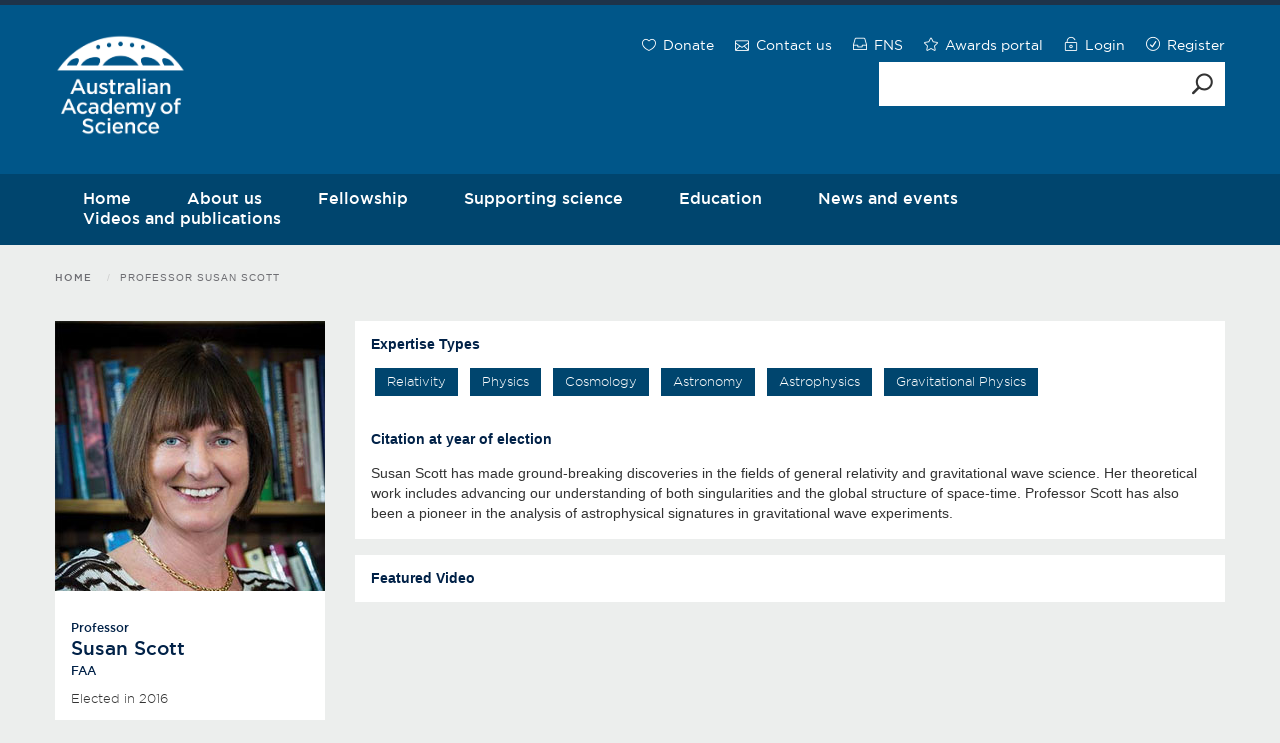

--- FILE ---
content_type: text/html; charset=utf-8
request_url: https://www.science.org.au/profile/susan-scott
body_size: 109303
content:

<!doctype html>
<html lang="en">
<head>

    <!-- Google Tag Manager -->
    <script>(function(w,d,s,l,i){w[l]=w[l]||[];w[l].push({'gtm.start':
    new Date().getTime(),event:'gtm.js'});var f=d.getElementsByTagName(s)[0],
    j=d.createElement(s),dl=l!='dataLayer'?'&l='+l:'';j.async=true;j.src=
    'https://www.googletagmanager.com/gtm.js?id='+i+dl;f.parentNode.insertBefore(j,f);
    })(window,document,'script','dataLayer','GTM-P8KST3FN');</script>
    <!-- End Google Tag Manager -->
    
    <!-- Google tag (gtag.js) -->
    <!-- <script async src="https://www.googletagmanager.com/gtag/js?id=G-DTRLWP9WR5"></script>
    <script>
    window.dataLayer = window.dataLayer || [];
    function gtag(){dataLayer.push(arguments);}
    gtag('js', new Date());

    gtag('config', 'G-DTRLWP9WR5');
    </script> -->
    
    <meta charset="utf-8">
    <meta http-equiv="x-ua-compatible" content="ie=edge">
    <meta name="description" content="">
    <meta name="viewport" content="width=device-width, initial-scale=1">
    <link rel="icon" href="/sites/all/themes/simpleclean/images/favicon-16x16.png" type="image/x-icon">
    <!--[if lt IE 9]>
    <script src="//html5shiv.googlecode.com/svn/trunk/html5.js"></script>
    <![endif]-->
    <!--[if IE]><![endif]-->
<meta http-equiv="Content-Type" content="text/html; charset=utf-8" />
<link rel="preconnect" href="//i.imgur.com" />
<link rel="preconnect" href="//www.science.org.au" />
<link rel="preconnect" href="//s3-us-west-2.amazonaws.com" />
<link rel="preconnect" href="//via.placeholder.com" />
<script src="https://www.google.com/recaptcha/api.js?hl=en" async="async" defer="defer"></script>
<link rel="shortcut icon" href="https://www.science.org.au/sites/all/themes/simpleclean/favicon.ico" type="image/vnd.microsoft.icon" />
<meta name="generator" content="Drupal 7 (http://drupal.org)" />
<link rel="image_src" href="https://www.science.org.au/files/userfiles/about/images/aas-meta-fallback.jpg" />
<link rel="canonical" href="https://www.science.org.au/profile/susan-scott" />
<link rel="shortlink" href="https://www.science.org.au/user/4639" />
<meta property="og:type" content="profile" />
<meta property="og:title" content="Susan Scott" />
<meta property="og:image" content="https://www.science.org.au/files/userfiles/about/images/aas-meta-fallback.jpg" />
<meta property="og:image:url" content="https://www.science.org.au/files/userfiles/about/images/aas-meta-fallback.jpg" />
<meta property="og:image:secure_url" content="https://www.science.org.au/files/userfiles/about/images/aas-meta-fallback.jpg" />
<meta name="twitter:card" content="summary_large_image" />
<meta name="twitter:url" content="https://www.science.org.au/profile/susan-scott" />
<meta name="twitter:title" content="Susan Scott" />
<meta name="twitter:image" content="https://www.science.org.au/files/userfiles/about/images/aas-meta-fallback.jpg" />
<meta property="profile:username" content="Susan Scott" />
    <title>Susan Scott | Australian Academy of Science</title>
    <link type="text/css" rel="stylesheet" href="https://www.science.org.au/sites/default/files/advagg_css/css__dnM785nQsah_91W8ByeL9MLHNfskyy2PdYkSj1ptyAM__YJAsgbq7qx_EKq7PW8BxjG43GX_cBcIuK7_fqeg1Tt8__zfy4Xkh3iw6eXgIsB8gx5m4sRnSBTeuODxT9EON_VAs.css" media="all" />
<link type="text/css" rel="stylesheet" href="https://www.science.org.au/sites/default/files/advagg_css/css__iKTEUd6a9-HyWrPjoSGScyyYNIf5JWBLgXI6m5CDJw4__WaBmvSweuIPnaF_5r6HT6StsHPs_RLcBPOOqdom_Oro__zfy4Xkh3iw6eXgIsB8gx5m4sRnSBTeuODxT9EON_VAs.css" media="all" />

<!--[if lt IE 7]>
<link type="text/css" rel="stylesheet" href="https://www.science.org.au/sites/all/themes/simpleclean/ie6.css?t8ja41" media="all" />
<![endif]-->
	
    <script type="text/javascript" src="https://www.science.org.au/sites/default/files/advagg_js/js__19dgGMvHuFj7UzjAVj6GNiABcXxNHrCSobmsPK97qaQ__-LPxurPlUG7Ev8FaaLV-aZIoYT1naFzELzGcnLZU4JY__zfy4Xkh3iw6eXgIsB8gx5m4sRnSBTeuODxT9EON_VAs.js"></script>
<script type="text/javascript" src="https://www.science.org.au/sites/default/files/advagg_js/js__cSlkfEJGsnKVwUM6SptSEYL15W_k9AZw5m2HzYt1myE__kUQtutINRPITQWL4YZ9R7XvgQIyYuIPcHZyBOeq4tHE__zfy4Xkh3iw6eXgIsB8gx5m4sRnSBTeuODxT9EON_VAs.js"></script>
<script type="text/javascript" src="https://www.science.org.au/sites/default/files/advagg_js/js__xouthP-g7xE5hA-PROYBkwsbbMP5LwqoZ43f06QmFAk__LXkLgulqQ7f2_-ynbszo_Xwkjij0QZ41abvYnZNmb2s__zfy4Xkh3iw6eXgIsB8gx5m4sRnSBTeuODxT9EON_VAs.js"></script>
<script type="text/javascript" src="https://www.science.org.au/sites/default/files/advagg_js/js__gYrH7QoldyJIzmUwtrfKUpD90miR0FTr_gZKTxsr5XI___DZNMQzK1ZC14fTyWbA-SCUvkKBkQE7cT-Xv9ip2JBQ__zfy4Xkh3iw6eXgIsB8gx5m4sRnSBTeuODxT9EON_VAs.js"></script>
<script type="text/javascript">
<!--//--><![CDATA[//><!--
jQuery.extend(Drupal.settings, {"basePath":"\/","pathPrefix":"","ajaxPageState":{"theme":"simpleclean","theme_token":"J4zucRGEUeIlGaCZ7o1U6ozy0OqLbsSWNE1YVK3jRMs","css":{"sites\/all\/modules\/email_2_auth\/sites\/all\/themes\/simpleclean\/css\/email-2-fa.css":1,"sites\/all\/modules\/wfm\/styles.css":1,"sites\/all\/themes\/simpleclean\/bootstrap-3.3.5-dist\/css\/bootstrap.min.css":1,"sites\/all\/themes\/simpleclean\/fonts\/elegant_font\/css\/font.css":1,"sites\/all\/themes\/simpleclean\/css\/jquery.bxslider.css":1,"sites\/all\/themes\/simpleclean\/css\/font-stylesheet.css":1,"sites\/all\/themes\/simpleclean\/css\/style.css":1,"sites\/all\/themes\/simpleclean\/css\/responsive.css":1,"sites\/all\/themes\/simpleclean\/css\/member.css":1,"sites\/all\/themes\/simpleclean\/css\/custom.css":1,"sites\/all\/themes\/simpleclean\/css\/profile-fellow.css":1,"sites\/all\/themes\/simpleclean\/css\/treatment-db.css":1,"sites\/all\/themes\/simpleclean\/css\/jquery-ui.css":1,"sites\/all\/themes\/simpleclean\/css\/conversations.css":1,"sites\/all\/themes\/simpleclean\/css\/library-archive.css":1,"sites\/all\/themes\/simpleclean\/ie6.css":1},"js":{"misc\/jquery.js":1,"misc\/jquery-extend-3.4.0.js":1,"misc\/jquery.once.js":1,"misc\/drupal.js":1,"misc\/ui\/jquery.ui.core.min.js":1,"misc\/ui\/jquery.ui.widget.min.js":1,"misc\/ui\/jquery.ui.position.min.js":1,"sites\/all\/modules\/behavior_weights\/behavior_weights.js":1,"sites\/all\/modules\/captcha\/captcha.js":1,"sites\/all\/themes\/simpleclean\/js\/jquery-1.11.3.min.js":1,"sites\/all\/themes\/simpleclean\/js\/jquery-ui.min.js":1,"sites\/all\/themes\/simpleclean\/js\/matchHeight.js":1,"sites\/all\/themes\/simpleclean\/js\/jquery.bxslider.min.js":1,"sites\/all\/themes\/simpleclean\/js\/icheck.js":1,"sites\/all\/themes\/simpleclean\/js\/input-unrequirer.js":1,"sites\/all\/themes\/simpleclean\/js\/jquery.slicknav.js":1,"sites\/all\/themes\/simpleclean\/js\/jquery.browser.detection.js":1,"sites\/all\/themes\/simpleclean\/js\/main.js":1,"sites\/all\/themes\/simpleclean\/js\/custom1.js":1}},"gss":{"key":"015484854922464240959:pj6qqucqwjk"},"urlIsAjaxTrusted":{"\/search":true,"\/search\/node":true}});
//--><!]]>
</script>
    <script>
        window.ga=window.ga||function(){(ga.q=ga.q||[]).push(arguments)};ga.l=+new Date;
        ga('create', 'UA-20351753-2', 'auto');
        ga('send', 'pageview');
    </script>
   <script async src='https://www.google-analytics.com/analytics.js'></script>
</head>
<body class="events-details-page html not-front not-logged-in one-sidebar sidebar-first page-user page-user- page-user-4639">

<!-- Google Tag Manager (noscript) -->
<noscript><iframe src="https://www.googletagmanager.com/ns.html?id=GTM-P8KST3FN"
height="0" width="0" style="display:none;visibility:hidden"></iframe></noscript>
<!-- End Google Tag Manager (noscript) -->

<div class="visible-print">
    <img src="[data-uri]"/>
</div>
<script>
    window.fbAsyncInit = function() {
        FB.init({
            appId: '2062892830610260',
            autoLogAppEvents: true,
            xfbml: true,
            version: 'v3.3'
        });
    };
</script>
<script async defer src="https://connect.facebook.net/en_US/sdk.js"></script>
<div class="science-bar">
    <div class="container">
        <ul class="science-bar-menu">
            
    </div>
</div>
<div class="header-wrap">
    <div class="container">
        <div class="row">
            <div class="col-md-12 col-sm-12 col-xs-12 mobile-header-top">
                <div class="header-top border-bottom">
                    <ul>
                                                <li><a href="/donate"><i class="icon_heart_alt"></i><span>Donate</span></a></li>
                        <li><a href="/about-us/contact-us"><i class="icon_mail_alt"></i><span>Contact us</span></a></li>
                        <li><a href="https://fns.science.org.au/"><i class="icon_drawer_alt"></i><span>FNS</span></a></li>
                        <li><a href="https://science.grantplatform.com/"><i class="icon_star_alt"></i><span>Awards portal</span></a></li>
                        <li><a href="/user/login"><i class="icon_lock-open_alt"></i><span>Login</span></a></li><li><a href="/user/register"><i class="icon_check_alt2"></i><span>Register</span></a></li>                    </ul>
                </div>
            </div>
        </div>
        <div class="row">
            <div class="header-middle">
                <div class="col-md-6 col-sm-6 col-xs-6">
                    <div class="logo-section">
                        <a href="/" title="Australian academy of science"><img src="[data-uri]" alt="" /></a>
                    </div>
                </div>
                <div class="col-md-6 col-sm-6 col-xs-6 top_right">
                    <div class="header-middle-right">
                        <div class="social-links">
                                                    </div>

                        <div class="search-box input-group input-group-unstyled desktop">
                                                                                <form action="/search" method="get" id="views-exposed-form-search-api-page" accept-charset="UTF-8"><div><div class="views-exposed-form">
  <div class="views-exposed-widgets clearfix">
          <div id="edit-search-wrapper" class="views-exposed-widget views-widget-filter-search_api_multi_fulltext">
                  <label for="edit-search">
            Search website          </label>
                        <div class="views-widget">
          <div class="form-item form-type-textfield form-item-search">
 <input type="text" id="edit-search" name="search" value="" size="30" maxlength="128" class="form-text" />
</div>
        </div>
              </div>
                    <div class="views-exposed-widget views-submit-button">
      <i class="icon_search"></i><input type="submit" id="edit-submit-search-api" name="" value="" class="form-submit" />    </div>
      </div>
</div>
</div></form>	                                                      </div>
                        <div class="mobile_menu"></div>
                        <div class="mobile-search-container">
                            <span><i class="icon_search"></i></span>
                            <label>SEARCH</label>
                        </div>
                    </div>
                </div>
            </div>
        </div>
    </div>
    <div class="conatiner-fluid no-padding menu-block">
        <div class="container">
            <div class="row">
                                                        <ul class="col-md-12 menu-option" id="menu"><li class="first  menu-mlid-218"><a href="/" title="">Home</a></li>
<li class=" menu-mlid-473"><a href="/about-us" title="">About us</a><ul><li class="first  has-children menu-mlid-479"><a href="/about-us/the-academy" title="">The Academy</a></li>
<li class=" has-children menu-mlid-485"><a href="/about-us/governance" title="">Governance</a></li>
<li class=" has-children menu-mlid-491"><a href="/about-us/the-shine-dome" title="">The Shine Dome</a></li>
<li class=" menu-mlid-502"><a href="/about-us/careers" title="">Careers</a></li>
<li class=" menu-mlid-503"><a href="/about-us/support-us" title="">Philanthropy</a></li>
<li class=" menu-mlid-11841"><a href="/library-and-archive" title="">Library and Archive</a></li>
<li class="last  menu-mlid-563"><a href="/node/70" title="">Contact us</a></li>
</ul></li>
<li class=" menu-mlid-474"><a href="/fellowship" title="">Fellowship</a></li>
<li class=" menu-mlid-475"><a href="/supporting-science" title="">Supporting science</a><ul><li class="first  menu-mlid-11727"><a href="/climate-change-hub" title="">Climate change hub</a></li>
<li class=" has-children menu-mlid-543"><a href="/supporting-science/science-advice-and-policy" title="">Science advice and policy</a></li>
<li class=" menu-mlid-9986"><a href="/supporting-science/awards-and-opportunities" title="">Awards and opportunities</a></li>
<li class=" has-children menu-mlid-678"><a href="/supporting-science/national-committees-for-science" title="">National Committees for Science</a></li>
<li class=" has-children menu-mlid-542"><a href="/supporting-science/international-representation" title="">International representation</a></li>
<li class=" menu-mlid-12191"><a href="https://www.science.org.au/supporting-science/international-science-council-regional-focal-point-for-asia-and-the-pacific" title="">ISC Asia Pacific</a></li>
<li class=" has-children menu-mlid-7076"><a href="/supporting-science/future-earth-australia" title="">Future Earth Australia</a></li>
<li class=" has-children menu-mlid-9746"><a href="/supporting-science/diversity-and-inclusion" title="">Diversity and inclusion</a></li>
<li class=" has-children menu-mlid-5879"><a href="/supporting-science/early-and-mid-career-researchers-0" title="">Early- and mid-career researchers</a></li>
<li class="last  menu-mlid-660"><a href="/supporting-science/other-initiatives" title="">Other initiatives</a></li>
</ul></li>
<li class=" menu-mlid-477"><a href="/education-page" title="">Education</a><ul><li class="first  has-children menu-mlid-3488"><a href="/education/academy-school-education-programs" title="">Academy school education programs</a></li>
<li class=" menu-mlid-739"><a href="/education/discover-science-our-videos-and-articles" title="">Science videos and articles</a></li>
<li class=" has-children menu-mlid-3834"><a href="/education/immunisation-climate-change-genetic-modification" title="">Immunisation, climate change and genetic modification</a></li>
<li class="last  has-children menu-mlid-743"><a href="/education/history-of-australian-science" title="">History of Australian science</a></li>
</ul></li>
<li class=" menu-mlid-334"><a href="/news-and-events" title="">News and events</a><ul><li class="first  menu-mlid-335"><a href="/news-and-events/news-and-media-releases" title="">News and media releases</a></li>
<li class=" menu-mlid-11791"><a href="/news-and-events/social-media" title="Social Media">Social media</a></li>
<li class=" has-children menu-mlid-478"><a href="/news-and-events/events" title="">Events</a></li>
<li class="last  has-children menu-mlid-728"><a href="/news-and-events/newsletters" title="">Newsletters</a></li>
</ul></li>
<li class="last  menu-mlid-9024"><a href="/videos-and-publications" title="">Videos and publications</a><ul><li class="first  menu-mlid-9026"><a href="/videos-and-publications/videos-and-articles" title="">Videos and articles</a></li>
<li class=" menu-mlid-9025"><a href="/videos-and-publications/publications" title="">Publications</a></li>
<li class="last  menu-mlid-12619"><a href="https://www.science.org.au/curious/" title="">Curious</a></li>
</ul></li>
</ul>                             </div>
        </div>
    </div>
</div>
<div class="mobilebox-container">
    <div class="container">
        <div class="row">
            <div class="col-md-12">
                <div class="serarch-box mobile">
                    <form class="search-form gss" action="/search/node" method="post" id="search-form" accept-charset="UTF-8"><div><div class="container-inline form-wrapper" id="edit-basic"><div class="form-item form-type-textfield form-item-keys">
 <input placeholder="Search Website" type="text" id="edit-keys" name="keys" value="" size="40" maxlength="255" class="form-text" />
</div>
<input type="submit" id="edit-submit--2" name="op" value="Search" class="form-submit" /></div><input type="hidden" name="form_build_id" value="form-ITLisvHrWnyC71QzmQ5dQNyNYpiFwXd2znRuk3QqnBI" />
<input type="hidden" name="form_id" value="search_form" />
</div></form>                </div>
            </div>
        </div>
    </div>
</div>


<div id="ajaxWrap">
    <div class="container body-container">
                    <div class="breadcrumb-links">
                <h2 class="element-invisible">You are here</h2><ul class="breadcrumb"><li><a href="/">Home</a></li><li>Professor Susan Scott</li></ul>            </div>
        

        
        
        <div class="row">
    <div class="col-lg-12 col-md-12 col-sm-12 paddding-0">

<!-- show a button to add a fellow referee if this is a referee node edit page -->
  
    
                
    
    
                                
<div class="user-profile-fellow user-profile-fellow--single">
  <div class="row">
    <div class="col-md-3 mb-2">
                    <div class="user-profile-fellow__image">
          <img src="https://www.science.org.au/sites/default/files/scott.jpg" class="img-responsive">
        </div>
            <div class="user-profile-fellow__details">
        <div class="up-region">
          <h4>
                          <span>Professor </span><br>
                        Susan Scott                          <br><span>FAA </span>
                      </h4>
                      <div class="text-light mb-1">
              Elected in 2016                          </div>
                                <div class="text-light mb-1">
              The Australian National University            </div>
                                <!-- <div class="text-light mb-1"> -->
                        <!-- </div> -->
                    <!--right here-->
                      <div class="text-light mb-2">
              Australian Capital Territory, Australia            </div>
                  </div>
                          <div class="up-region up-region-border ft-12 text-center">
            <a href="https://physics.anu.edu.au/people/profile.php?ID=291&tab=publications" target="_blank" class="organisation-link text-center">
              View profile at institution
            </a>
          </div>
                          <div class="up-region">
            <ul class="social-links text-center">
                                            <li class="twitter">
                  <a href="https://twitter.com/ozgravityguru" target="_blank">
                    <i class="social_twitter"></i>
                  </a>
                </li>
                                                                                  </ul>
          </div>
              </div>
                      </div>
    <div class="col-md-9">

      <!--  -->

      

              <div class="user-profile-fellow__details">
          <div class="up-region">
            <h5>Expertise Types</h5>
          </div>
        </div>
        <div class="user-profile-fellow__details mb-0 pt-0">
          <div class="up-region">
            <div class="user-profile-fellow__tags">
                              <span class="text-light">Relativity</span>
                              <span class="text-light">Physics</span>
                              <span class="text-light">Cosmology</span>
                              <span class="text-light">Astronomy</span>
                              <span class="text-light">Astrophysics</span>
                              <span class="text-light">Gravitational Physics</span>
                          </div>
          </div>
        </div>
            
              <div class="user-profile-fellow__details mt-2">
          <div class="up-region">
            <h5>Citation at year of election</h5>
          </div>
        </div>
        <div class="user-profile-fellow__details mb-2 pt-0">
          <div class="up-region">
            Susan Scott has made ground-breaking discoveries in the fields of general relativity and gravitational wave science. Her theoretical work includes advancing our understanding of both singularities and the global structure of space-time. Professor Scott has also been a pioneer in the analysis of astrophysical signatures in gravitational wave experiments.          </div>
        </div>
                    <div class="user-profile-fellow__details">
          <div class="up-region">
            <h5>Featured Video </h5>
          </div>
        </div>
        <div class="embed-container">
          <iframe width="100%" height="315" src="https://www.youtube.com/embed/DeNB7rtnfzg" frameborder="0" allow="accelerometer; autoplay; encrypted-media; gyroscope; picture-in-picture" allowfullscreen></iframe>
        </div>
          </div>
  </div>
</div>	        </div>    
</div>
    </div>
</div>
<footer class="clearfix">

    <div class="container-fluid no-padding footer-top-wrap">
        <div class="container">
            <ul class="row">
                <li class="col-md-6 col-sm-6  col-xs-12">
                    <h3>Share this page</h3>
                    <div class="social-links">
                                                <ul>
                            <li class="tweeter">
                                <a href="https://x.com/share?url=https://www.science.org.au/profile/susan-scott" title="Share on X"><span class="link_title" aria-hidden="true">X</span>
                                    <svg xmlns="http://www.w3.org/2000/svg" viewBox="0 0 100 100">
                                        <path class="cls-2" d="M54.65,46.17l18.21-21.17h-4.32l-15.81,18.38-12.63-18.38h-14.57l19.1,27.8-19.1,22.2h4.32l16.7-19.41,13.34,19.41h14.57l-19.81-28.83h0ZM48.74,53.04l-1.94-2.77-15.4-22.03h6.63l12.43,17.78,1.94,2.77,16.15,23.11h-6.63l-13.18-18.85h0Z" />
                                    </svg>
                                </a>
                            </li>
                            <li class="linkedin">
                                <a href="https://www.linkedin.com/shareArticle?mini=true&url=https://www.science.org.au/profile/susan-scott" title="Share on LinkedIn"><span class="link_title" aria-hidden="true">LinkedIn</span>
                                    <svg xmlns="http://www.w3.org/2000/svg" viewBox="0 0 100 100">
                                        <path class="cls-2" d="M71.48,25H28.52c-1.95,0-3.52,1.58-3.52,3.52v42.95c0,1.95,1.58,3.52,3.52,3.52h42.95c1.95,0,3.52-1.58,3.52-3.52V28.52c0-1.95-1.58-3.52-3.52-3.52ZM39.83,67.41h-7.28v-23.76h7.28v23.76ZM36.17,40.38h-.05c-2.56,0-4.22-1.91-4.22-4.3s1.71-4.29,4.32-4.29,4.22,1.86,4.27,4.29c0,2.39-1.66,4.3-4.32,4.3ZM67.53,67.41h-7.3v-12.71c0-3.19-1.24-5.12-3.8-5.12-4.29,0-4.57,3.97-4.57,6.18v11.65h-7.35s.09-21.53,0-23.76h7.05v3.36c1.2-1.69,3.03-3.92,7.21-3.92,6.23,0,8.75,3.35,8.75,10.69v13.62Z" />
                                    </svg>
                                </a>
                            </li>
                            <li class="facebook">
                                <a href="https://www.facebook.com/sharer/sharer.php?u=https://www.science.org.au/profile/susan-scott" title="Share on Facebook" target="_blank"><span class="link_title" aria-hidden="true">Facebook</span>
                                    <svg xmlns="http://www.w3.org/2000/svg" viewBox="0 0 100 100">
                                        <path id="Initiator" class="cls-3" d="M75,50c0-13.81-11.19-25-25-25s-25,11.19-25,25c0,11.72,8.07,21.56,18.96,24.26v-16.62h-5.16v-7.64h5.16v-3.29c0-8.51,3.85-12.45,12.2-12.45,1.58,0,4.32.31,5.43.62v6.93c-.59-.06-1.61-.09-2.89-.09-4.1,0-5.68,1.55-5.68,5.59v2.7h8.17l-1.4,7.64h-6.76v17.18c12.38-1.5,21.97-12.04,21.97-24.82Z" />
                                        <path id="F" class="cls-2" fill="transparent" d="M59.79,57.64l1.4-7.64h-8.17v-2.7c0-4.04,1.58-5.59,5.68-5.59,1.27,0,2.3.03,2.89.09v-6.93c-1.12-.31-3.85-.62-5.43-.62-8.35,0-12.2,3.94-12.2,12.45v3.29h-5.16v7.64h5.16v16.62c1.93.48,3.96.74,6.04.74,1.03,0,2.04-.06,3.03-.18v-17.18h6.76Z" />
                                    </svg>
                                </a>
                            </li>
                            <li class="instagram">
                                <a href="https://www.instagram.com/ausacademyofscience/" title="Instagram">
                                    <span class="link_title" aria-hidden="true">Instagram</span>
                                    <svg xmlns="http://www.w3.org/2000/svg" viewBox="0 0 100 100">
                                        <path class="cls-2" d="M39.65,25.17c-2.66.13-4.48.55-6.06,1.17-1.64.64-3.04,1.5-4.42,2.89-1.39,1.39-2.24,2.79-2.88,4.43-.62,1.59-1.03,3.41-1.15,6.07-.12,2.67-.14,3.52-.13,10.31.01,6.79.04,7.64.17,10.31.13,2.66.55,4.48,1.17,6.06.64,1.64,1.5,3.04,2.89,4.42,1.39,1.39,2.79,2.24,4.43,2.87,1.59.61,3.41,1.03,6.07,1.15,2.67.12,3.52.14,10.3.13,6.79-.01,7.64-.04,10.31-.17,2.66-.13,4.48-.55,6.06-1.17,1.64-.64,3.04-1.5,4.42-2.89,1.39-1.39,2.24-2.79,2.87-4.43.62-1.59,1.03-3.41,1.15-6.07.12-2.67.14-3.52.13-10.31-.01-6.79-.04-7.64-.17-10.3-.13-2.66-.55-4.48-1.17-6.07-.64-1.64-1.5-3.04-2.89-4.42-1.39-1.39-2.79-2.24-4.43-2.87-1.59-.62-3.41-1.04-6.07-1.15-2.67-.12-3.52-.14-10.31-.13-6.79.01-7.64.04-10.31.17M39.94,70.37c-2.44-.11-3.76-.51-4.64-.85-1.17-.45-2-.99-2.88-1.86-.88-.87-1.42-1.71-1.88-2.87-.34-.88-.75-2.2-.87-4.64-.12-2.63-.15-3.43-.16-10.1-.01-6.67.01-7.46.13-10.1.1-2.44.51-3.76.85-4.64.45-1.17.99-2,1.86-2.88.87-.88,1.71-1.42,2.87-1.88.88-.34,2.2-.75,4.64-.87,2.64-.12,3.43-.15,10.1-.16,6.68-.01,7.47.01,10.1.13,2.44.11,3.76.51,4.64.85,1.17.45,2,.99,2.88,1.86.88.87,1.42,1.7,1.88,2.87.34.88.75,2.2.87,4.64.13,2.64.15,3.43.17,10.1.01,6.68-.01,7.47-.13,10.1-.11,2.44-.51,3.76-.85,4.64-.45,1.17-.99,2-1.87,2.88-.87.87-1.7,1.42-2.87,1.88-.88.34-2.2.75-4.64.87-2.64.12-3.43.15-10.1.16-6.67.01-7.46-.01-10.1-.13M60.32,36.64c0,1.66,1.35,3,3.01,2.99,1.66,0,3-1.35,2.99-3,0-1.66-1.35-3-3.01-2.99-1.66,0-3,1.35-2.99,3.01M37.16,50.02c.01,7.09,5.77,12.82,12.86,12.81,7.09-.01,12.83-5.77,12.81-12.86-.01-7.09-5.77-12.83-12.86-12.81-7.09.01-12.82,5.77-12.81,12.86M41.67,50.02c0-4.6,3.72-8.34,8.32-8.35,4.6,0,8.34,3.71,8.35,8.32,0,4.6-3.72,8.34-8.32,8.35-4.6,0-8.34-3.71-8.35-8.32" />
                                    </svg>
                                </a>
                            </li>
                        </ul>
                    </div>
                </li>
                <li class="col-md-6 col-sm-6  col-xs-12  mail-update-form">
                    <h3>Receive email updates</h3>
                    <a href="https://www.science.org.au/subscribe-academy-newsletters">
                        <h4 style="border-bottom: 2px solid #004A7A;
    display: inline;">Subscribe to Academy newsletters</h4>
                    </a>
                </li>
            </ul>
        </div>
    </div>

    <div class="container-fluid no-padding footer-bottom-wrap">
        <div class="container">


            <div class="container footer-bottom">
                <div class="row">
                    <div class="border-bottom footer-inner-wrap">
                                                                        <ul class="menu"><li class="first leaf menu-mlid-1665"><a href="/about-us" title="">About us</a></li>
<li class="leaf menu-mlid-1667"><a href="/about-us/careers" title="">Careers</a></li>
<li class="leaf menu-mlid-8554"><a href="https://www.shinedome.org.au" title="">Venue Hire</a></li>
<li class="leaf menu-mlid-3290"><a href="/policies-and-legal-information" title="">Policies &amp; legal</a></li>
<li class="leaf menu-mlid-3289"><a href="/node/70" title="">Contact us</a></li>
<li class="last leaf menu-mlid-12220"><a href="/donate" title="Make a donation to support the Australian Academy of Science">Donate</a></li>
</ul>	                                              </div>
                    <div class="col-md-6 col-sm-6 col-xs-12 social-links">
                        <p><a class="text-white" href="/news-and-events/social-media">Connect with us</a></p>
                        <ul>
                            <li class="tweeter">
                                <a href="https://x.com/Science_Academy" title="X"><span class="link_title" aria-hidden="true">X</span>
                                    <svg xmlns="http://www.w3.org/2000/svg" viewBox="0 0 100 100">
                                        <path class="cls-2" d="M54.65,46.17l18.21-21.17h-4.32l-15.81,18.38-12.63-18.38h-14.57l19.1,27.8-19.1,22.2h4.32l16.7-19.41,13.34,19.41h14.57l-19.81-28.83h0ZM48.74,53.04l-1.94-2.77-15.4-22.03h6.63l12.43,17.78,1.94,2.77,16.15,23.11h-6.63l-13.18-18.85h0Z" />
                                    </svg>
                                </a>
                            </li>
                            <li class="linkedin">
                                <a href="https://au.linkedin.com/company/the-australian-academy-of-science" title="LinkedIn"><span class="link_title" aria-hidden="true">LinkedIn</span>
                                    <svg xmlns="http://www.w3.org/2000/svg" viewBox="0 0 100 100">
                                        <path class="cls-2" d="M71.48,25H28.52c-1.95,0-3.52,1.58-3.52,3.52v42.95c0,1.95,1.58,3.52,3.52,3.52h42.95c1.95,0,3.52-1.58,3.52-3.52V28.52c0-1.95-1.58-3.52-3.52-3.52ZM39.83,67.41h-7.28v-23.76h7.28v23.76ZM36.17,40.38h-.05c-2.56,0-4.22-1.91-4.22-4.3s1.71-4.29,4.32-4.29,4.22,1.86,4.27,4.29c0,2.39-1.66,4.3-4.32,4.3ZM67.53,67.41h-7.3v-12.71c0-3.19-1.24-5.12-3.8-5.12-4.29,0-4.57,3.97-4.57,6.18v11.65h-7.35s.09-21.53,0-23.76h7.05v3.36c1.2-1.69,3.03-3.92,7.21-3.92,6.23,0,8.75,3.35,8.75,10.69v13.62Z" />
                                    </svg>
                                </a>
                            </li>
                            <li class="facebook">
                                <a href="http://www.facebook.com/AustralianAcademyofScience" title="Facebook">
                                    <svg xmlns="http://www.w3.org/2000/svg" viewBox="0 0 100 100">
                                        <path id="Initiator" class="cls-3" d="M75,50c0-13.81-11.19-25-25-25s-25,11.19-25,25c0,11.72,8.07,21.56,18.96,24.26v-16.62h-5.16v-7.64h5.16v-3.29c0-8.51,3.85-12.45,12.2-12.45,1.58,0,4.32.31,5.43.62v6.93c-.59-.06-1.61-.09-2.89-.09-4.1,0-5.68,1.55-5.68,5.59v2.7h8.17l-1.4,7.64h-6.76v17.18c12.38-1.5,21.97-12.04,21.97-24.82Z" />
                                        <path id="F" class="cls-2" fill="transparent" d="M59.79,57.64l1.4-7.64h-8.17v-2.7c0-4.04,1.58-5.59,5.68-5.59,1.27,0,2.3.03,2.89.09v-6.93c-1.12-.31-3.85-.62-5.43-.62-8.35,0-12.2,3.94-12.2,12.45v3.29h-5.16v7.64h5.16v16.62c1.93.48,3.96.74,6.04.74,1.03,0,2.04-.06,3.03-.18v-17.18h6.76Z" />
                                    </svg>
                                </a>
                            </li>
                            <li class="instagram">
                                <a href="https://www.instagram.com/ausacademyofscience/" title="Instagram">
                                    <span class="link_title" aria-hidden="true">Instagram</span>
                                    <svg xmlns="http://www.w3.org/2000/svg" viewBox="0 0 100 100">
                                        <path class="cls-2" d="M39.65,25.17c-2.66.13-4.48.55-6.06,1.17-1.64.64-3.04,1.5-4.42,2.89-1.39,1.39-2.24,2.79-2.88,4.43-.62,1.59-1.03,3.41-1.15,6.07-.12,2.67-.14,3.52-.13,10.31.01,6.79.04,7.64.17,10.31.13,2.66.55,4.48,1.17,6.06.64,1.64,1.5,3.04,2.89,4.42,1.39,1.39,2.79,2.24,4.43,2.87,1.59.61,3.41,1.03,6.07,1.15,2.67.12,3.52.14,10.3.13,6.79-.01,7.64-.04,10.31-.17,2.66-.13,4.48-.55,6.06-1.17,1.64-.64,3.04-1.5,4.42-2.89,1.39-1.39,2.24-2.79,2.87-4.43.62-1.59,1.03-3.41,1.15-6.07.12-2.67.14-3.52.13-10.31-.01-6.79-.04-7.64-.17-10.3-.13-2.66-.55-4.48-1.17-6.07-.64-1.64-1.5-3.04-2.89-4.42-1.39-1.39-2.79-2.24-4.43-2.87-1.59-.62-3.41-1.04-6.07-1.15-2.67-.12-3.52-.14-10.31-.13-6.79.01-7.64.04-10.31.17M39.94,70.37c-2.44-.11-3.76-.51-4.64-.85-1.17-.45-2-.99-2.88-1.86-.88-.87-1.42-1.71-1.88-2.87-.34-.88-.75-2.2-.87-4.64-.12-2.63-.15-3.43-.16-10.1-.01-6.67.01-7.46.13-10.1.1-2.44.51-3.76.85-4.64.45-1.17.99-2,1.86-2.88.87-.88,1.71-1.42,2.87-1.88.88-.34,2.2-.75,4.64-.87,2.64-.12,3.43-.15,10.1-.16,6.68-.01,7.47.01,10.1.13,2.44.11,3.76.51,4.64.85,1.17.45,2,.99,2.88,1.86.88.87,1.42,1.7,1.88,2.87.34.88.75,2.2.87,4.64.13,2.64.15,3.43.17,10.1.01,6.68-.01,7.47-.13,10.1-.11,2.44-.51,3.76-.85,4.64-.45,1.17-.99,2-1.87,2.88-.87.87-1.7,1.42-2.87,1.88-.88.34-2.2.75-4.64.87-2.64.12-3.43.15-10.1.16-6.67.01-7.46-.01-10.1-.13M60.32,36.64c0,1.66,1.35,3,3.01,2.99,1.66,0,3-1.35,2.99-3,0-1.66-1.35-3-3.01-2.99-1.66,0-3,1.35-2.99,3.01M37.16,50.02c.01,7.09,5.77,12.82,12.86,12.81,7.09-.01,12.83-5.77,12.81-12.86-.01-7.09-5.77-12.83-12.86-12.81-7.09.01-12.82,5.77-12.81,12.86M41.67,50.02c0-4.6,3.72-8.34,8.32-8.35,4.6,0,8.34,3.71,8.35,8.32,0,4.6-3.72,8.34-8.32,8.35-4.6,0-8.34-3.71-8.35-8.32" />
                                    </svg>
                                </a>
                            </li>
                            <li class="youtube">
                                <a href="http://www.youtube.com/user/ScienceAcademyAu" title="Youtube"><span class="link_title" aria-hidden="true">Youtube</span>
                                    <svg xmlns="http://www.w3.org/2000/svg" viewBox="0 0 100 100">
                                        <path class="cls-2" d="M73.96,37.89c-.58-2.17-2.27-3.87-4.42-4.45-3.9-1.05-19.53-1.05-19.53-1.05,0,0-15.64,0-19.53,1.05-2.15.58-3.85,2.28-4.42,4.45-1.04,3.92-1.04,12.11-1.04,12.11,0,0,0,8.19,1.04,12.11.58,2.17,2.27,3.87,4.42,4.45,3.9,1.05,19.53,1.05,19.53,1.05,0,0,15.64,0,19.53-1.05,2.15-.58,3.85-2.28,4.42-4.45,1.04-3.92,1.04-12.11,1.04-12.11,0,0,0-8.19-1.04-12.11ZM44.89,57.43v-14.87l13.07,7.43-13.07,7.43Z" />
                                    </svg>
                                </a>
                            </li>
                        </ul>
                    </div>
                </div>
                <div class="row">
                    <div class="col-md-9 col-sm-9 col-xs-8 footer-logo-column">

                        <p class="copy-right-msg">&copy; 2026 Australian Academy of Science</p>
                    </div>
                </div>
            </div>
        </div>

    </div>
</footer><div class="visible-print">
    <p><strong>&copy; 2026 Australian Academy of Science</strong></p>
</div>
<!-- Js Links ends-->
<a href="#" class="cd-top">Top
<svg version="1.1" id="Layer_1" xmlns="http://www.w3.org/2000/svg" xmlns:xlink="http://www.w3.org/1999/xlink" x="0px" y="0px" width="16px" height="16px" viewBox="0 0 16 16" enable-background="new 0 0 16 16" xml:space="preserve">

<polygon fill="#FFFFFF" points="8,2.8 16,10.7 13.6,13.1 8.1,7.6 2.5,13.2 0,10.7 "/>

</svg>
</a>
</body>
</html>


--- FILE ---
content_type: text/plain; charset=utf-8
request_url: https://rs.fullstory.com/rec/page
body_size: -64
content:
{"reason_code":1,"reason":"recConfig nil","cookie_domain":"science.org.au"}
